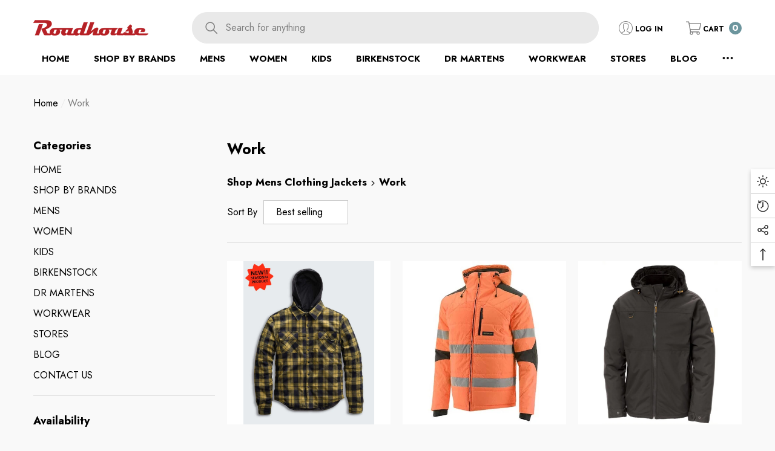

--- FILE ---
content_type: text/css
request_url: https://roadhouse.net.au/cdn/shop/t/4/assets/component-auth.css?v=43172657042597536281715489135
body_size: -167
content:
.auth-text{text-align:center;font-size:var(--font-size);font-weight:var(--font-weight-normal);line-height:var(--line-height);letter-spacing:var(--letter-spacing);color:var(--color-text2)}.auth-form .form-input{min-height:var(--btn-min-height);padding-top:var(--btn-padding-top);padding-bottom:var(--btn-padding-bottom);text-align:center}.auth-actions{margin:30px 0 0}.auth-actions .button{border-radius:0}.auth-actions .button-register{display:flex;align-items:center;justify-content:center}.auth-link{margin:24px 0 0}.auth-form .form-field+.form-field,.auth-actions .button+.button{margin-top:10px}.auth-form.auth-form-2{padding:30px 20px}.auth-form.auth-form-2 .form-input{text-align:left}.account-dropdown{padding:30px 20px}.account-dropdown .account-item{display:inline-block;vertical-align:middle;position:relative;width:100%;border-bottom:1px solid #c7c7c7;padding:0}.account-dropdown .account-item:last-child{border-bottom:0}.account-dropdown .account-action{width:100%;padding:10px 0;margin:0;text-transform:capitalize}.halo-auth-popup .halo-popup-wrapper{padding:25px 30px 30px}.halo-auth-popup .halo-popup-header{margin:10px 0 28px}.halo-auth-popup .auth-link{font-size:calc(var(--font-size) + 1px);font-weight:var(--font-weight-medium);margin:20px 0 2px}.halo-auth-popup.halo-popup-topDown{top:-101%;overflow-y:auto;overflow-x:hidden;max-height:100vh}.halo-header-image img{width:100%}body.auth-popup-show,body.auth-sidebar-show{overflow:hidden;height:100%}body.auth-popup-show .background-overlay,body.auth-sidebar-show .background-overlay{display:block}body.auth-popup-show .halo-auth-popup{opacity:1;visibility:visible;pointer-events:auto}body.auth-popup-show .halo-auth-popup.halo-popup-topDown{top:0}body.auth-sidebar-show .halo-auth-sidebar{-webkit-transform:none!important;transform:none!important}@media (min-width: 1025px){.auth-form.auth-form-2,.account-dropdown{padding-left:30px;padding-right:30px}body.auth-popup-show,body.auth-sidebar-show{padding-right:10px}}
/*# sourceMappingURL=/cdn/shop/t/4/assets/component-auth.css.map?v=43172657042597536281715489135 */


--- FILE ---
content_type: text/javascript
request_url: https://roadhouse.net.au/cdn/shop/t/4/assets/variants-quick-shop.js?v=46291497304558308871764473925
body_size: 1586
content:
class VariantQuickShopSelects extends HTMLElement{constructor(){super(),this.popup=this.closest(".card-QuickShop"),this.variants=this.getVariantData(),this.onVariantInit=debounce(()=>{this.updateOptions(),this.updateMasterId(),this.updateMedia(500),this.updatePrice(),this.updateVariants(this.variants)},500),this.onVariantInit(),this.addEventListener("change",this.onVariantChange.bind(this))}onVariantChange(event){this.updateOptions(),this.updateMasterId(),this.updateVariants(this.variants),this.currentVariant?(this.updateMedia(),this.updatePrice(),this.updateAttribute(!1,!this.currentVariant.available)):this.updateAttribute(!0)}updateVariants(variants){const options=Array.from(this.querySelectorAll(".product-form__input")),type=document.getElementById(`product-card-option-${this.dataset.product}`)?.getAttribute("data-type");let selectedOption1,selectedOption2,selectedOption3,selectedOption;if(variants){if(this.item=this.popup.closest(".card"),type=="button"){options[0]&&(selectedOption1=Array.from(options[0].querySelectorAll("input")).find(radio=>radio.checked).value,options[0].querySelector("[data-header-option]").textContent=selectedOption1),options[1]&&(selectedOption2=Array.from(options[1].querySelectorAll("input")).find(radio=>radio.checked).value,options[1].querySelector("[data-header-option]").textContent=selectedOption2),options[2]&&(selectedOption3=Array.from(options[2].querySelectorAll("input")).find(radio=>radio.checked).value,options[2].querySelector("[data-header-option]").textContent=selectedOption3);var checkVariant=()=>{var optionsSize=parseInt(options.length);if(optionsSize>1){var variantList=variants.filter(variant=>{switch(optionsSize){case 2:return variant.option2===selectedOption2;case 3:return variant.option3===selectedOption3}}),input1List=options[0].querySelectorAll(".product-form__radio");input1List.forEach(input=>{var label=input.nextSibling,optionSoldout=Array.from(variantList).find(variant=>variant.option1==input.value&&variant.available),optionUnavailable=Array.from(variantList).find(variant=>variant.option1==input.value);optionSoldout==null?optionUnavailable==null?(label.classList.remove("available","soldout"),label.classList.add("unavailable")):(label.classList.remove("available","unavailable"),label.classList.add("soldout")):(label.classList.remove("soldout","unavailable"),label.classList.add("available"))})}},updateVariant=(optionSoldout,optionUnavailable,element,optionIndex)=>{var label=element.nextSibling;optionSoldout==null?optionUnavailable==null?(label.classList.remove("available","soldout"),label.classList.add("unavailable")):(label.classList.remove("available","unavailable"),label.classList.add("soldout")):(label.classList.remove("soldout","unavailable"),label.classList.add("available"))},renderVariant=(optionIndex,fieldset)=>{fieldset.querySelectorAll(".product-form__radio").forEach(input=>{const inputVal=input.value,optionSoldout=variants.find(variant=>{switch(optionIndex){case 0:return variant.option1==inputVal&&variant.available;case 1:return variant.option1==selectedOption1&&variant.option2==inputVal&&variant.available;case 2:return variant.option1==selectedOption1&&variant.option2==selectedOption2&&variant.option3==inputVal&&variant.available}}),optionUnavailable=variants.find(variant=>{switch(optionIndex){case 0:return variant.option1==inputVal;case 1:return variant.option1==selectedOption1&&variant.option2==inputVal;case 2:return variant.option1==selectedOption1&&variant.option2==selectedOption2&&variant.option3==inputVal}});updateVariant(optionSoldout,optionUnavailable,input,optionIndex)})}}else{options[0]&&(selectedOption1=options[0].querySelector("select").value,options[0].querySelector("[data-header-option]").textContent=selectedOption1),options[1]&&(selectedOption2=options[1].querySelector("select").value,options[1].querySelector("[data-header-option]").textContent=selectedOption2),options[2]&&(selectedOption3=options[2].querySelector("select").value,options[2].querySelector("[data-header-option]").textContent=selectedOption3);var checkVariant=()=>{var optionsSize=parseInt(options.length);if(optionsSize>1){var variantList=variants.filter(variant=>{switch(optionsSize){case 2:return variant.option2===selectedOption2;case 3:return variant.option3===selectedOption3}}),option1List=options[0].querySelectorAll("option");option1List.forEach(option=>{var optionSoldout=Array.from(variantList).find(variant=>variant.option1==option.value&&variant.available),optionUnavailable=Array.from(variantList).find(variant=>variant.option1==option.value);optionSoldout==null?optionUnavailable==null?(option.classList.remove("available","soldout"),option.classList.add("unavailable"),option.setAttribute("disabled","disabled")):(option.classList.remove("available","unavailable"),option.classList.add("soldout"),option.removeAttribute("disabled")):(option.classList.remove("soldout","unavailable"),option.classList.add("available"),option.removeAttribute("disabled"))})}},updateVariant=(optionSoldout,optionUnavailable,element)=>{optionSoldout==null?optionUnavailable==null?(element.classList.remove("available","soldout"),element.classList.add("unavailable"),element.setAttribute("disabled","disabled")):(element.classList.remove("available","unavailable"),element.classList.add("soldout"),element.removeAttribute("disabled")):(element.classList.remove("soldout","unavailable"),element.classList.add("available"),element.removeAttribute("disabled"))},renderVariant=(optionIndex,select)=>{select.querySelectorAll("option").forEach(option=>{const optionVal=option.getAttribute("value"),optionSoldout=variants.find(variant=>{switch(optionIndex){case 0:return variant.option1==optionVal&&variant.available;case 1:return variant.option1==selectedOption1&&variant.option2==optionVal&&variant.available;case 2:return variant.option1==selectedOption1&&variant.option2==selectedOption2&&variant.option3==optionVal&&variant.available}}),optionUnavailable=variants.find(variant=>{switch(optionIndex){case 0:return variant.option1==optionVal;case 1:return variant.option1==selectedOption1&&variant.option2==optionVal;case 2:return variant.option1==selectedOption1&&variant.option2==selectedOption2&&variant.option3==optionVal}});updateVariant(optionSoldout,optionUnavailable,option)})}}if(this.item.querySelector(`.swatch-label[title="${selectedOption1}"]`)?selectedOption=selectedOption1:this.item.querySelector(`.swatch-label[title="${selectedOption2}"]`)?selectedOption=selectedOption2:selectedOption=selectedOption3,this.item.querySelector(`.swatch-label[title="${selectedOption}"]`)){if(this.productTitle=this.item.querySelector(".card-title"),this.item.querySelector(".swatch-label")&&this.item.querySelectorAll(".swatch-label").forEach(label=>{label.getAttribute("title")==selectedOption?label.classList.add("is-active"):label.classList.remove("is-active")}),window.enable_swatch_name)if(this.productTitle.classList.contains("card-title-change"))this.productTitle.querySelector("[data-change-title]").innerText=" - "+selectedOption;else{let spanText=document.createElement("span",{"data-change-title":""});spanText.innerText=" - "+selectedOption,this.productTitle.classList.add("card-title-change"),this.productTitle.appendChild(spanText)}if(this.item.querySelector("a:not(.single-action)")){let productHref=this.productTitle.getAttribute("href");this.item.querySelectorAll("a:not(.single-action)").forEach(link=>{link.setAttribute("href",productHref.split("?variant=")[0]+"?variant="+this.currentVariant.id)})}}options.forEach(fieldset=>{const optionIndex=parseInt(fieldset.getAttribute("data-option-index"));renderVariant(optionIndex,fieldset),checkVariant()})}}updateOptions(){this.options=Array.from(this.querySelectorAll("select"),select=>select.value)}updateMasterId(){this.currentVariant=this.getVariantData().find(variant=>!variant.options.map((option,index)=>this.options[index]===option).includes(!1))}updateMedia(){if(!this.currentVariant||!this.currentVariant?.featured_image)return;this.item=this.popup.closest(".card");const itemImage=this.item.querySelector(".card-media");itemImage&&(itemImage.querySelector("img").setAttribute("src",this.currentVariant?.featured_image.src),itemImage.querySelector("img").setAttribute("srcset",this.currentVariant?.featured_image.src),itemImage.querySelector("img").setAttribute("alt",this.currentVariant?.featured_image.alt))}updatePrice(){fetch(`${this.dataset.url}?variant=${this.currentVariant.id}&view=quick_shop`).then(response=>response.text()).then(responseText=>{const html=new DOMParser().parseFromString(responseText,"text/html"),id=`product-price-${html.querySelector('.halo-page-padding[id*="ProductSection-"]').dataset.sectionId}-${this.dataset.product}`,destination=document.getElementById(`product-quick-shop-price-${this.dataset.product}`),source=html.getElementById(id);if(source&&destination&&(destination.innerHTML=source.innerHTML),this.checkNeedToConvertCurrency()){let currencyCode=document.getElementById("currencies")?.querySelector(".active")?.getAttribute("data-currency");Currency.convertAll(window.shop_currency,currencyCode,"span.money","money_format")}})}updateAttribute(unavailable=!0,disable=!0){this.item=this.popup.closest(".card"),this.notifyMe=this.item.querySelector(".card-notifyMe");const addButton=document.getElementById(`product-quick-shop-form-${this.dataset.product}`)?.querySelector('[name="add"]'),productForms=document.querySelectorAll(`#product-quick-shop-form-${this.dataset.product}`);if(unavailable){let text=window.variantStrings.unavailable;addButton.setAttribute("disabled",!0),addButton.textContent=text,this.notifyMe&&(this.notifyMe.style.display="none")}else{if(disable){let text=window.variantStrings.soldOut;addButton.setAttribute("disabled",!0),addButton.textContent=text,this.notifyMe&&(this.notifyMe.querySelector('input[name="halo-notify-product-variant"]').value=this.currentVariant.title,this.notifyMe.querySelector(".notifyMe-text").innerHTML="",this.notifyMe.style.display="block")}else{let text,inventory=this.currentVariant?.inventory_management,arrayInVarName,inven_array,inven_num,inventoryQuantity;if(inventory!=null&&(arrayInVarName=`product_quick_shop_inven_array_${this.dataset.product}`,inven_array=window[arrayInVarName],inven_array!=null&&(inven_num=inven_array[this.currentVariant.id],inventoryQuantity=parseInt(inven_num))),typeof inventoryQuantity<"u"?inventoryQuantity>0?text=window.variantStrings.addToCart:text=window.variantStrings.preOrder:text=window.variantStrings.addToCart,addButton.removeAttribute("disabled"),addButton.textContent=text,this.notifyMe&&(this.notifyMe.style.display="none"),this.checkNeedToConvertCurrency()){let currencyCode=document.getElementById("currencies")?.querySelector(".active")?.getAttribute("data-currency");Currency.convertAll(window.shop_currency,currencyCode,"span.money","money_format")}}document.querySelectorAll(`#product-quick-shop-form-${this.dataset.product}`).forEach(productForm=>{const input=productForm.querySelector('input[name="id"]');input.value=this.currentVariant.id,input.dispatchEvent(new Event("change",{bubbles:!0}))})}}getVariantData(){return this.variantData=this.variantData||JSON.parse(this.querySelector('[type="application/json"]').textContent),this.variantData}checkNeedToConvertCurrency(){return window.show_multiple_currencies&&Currency.currentCurrency!=window.shop_currency||window.show_auto_currency}}customElements.define("variant-quick-shop-selects",VariantQuickShopSelects);class VariantQuickShopRadios extends VariantQuickShopSelects{constructor(){super()}updateOptions(){const fieldsets=Array.from(this.querySelectorAll("fieldset"));this.options=fieldsets.map(fieldset=>Array.from(fieldset.querySelectorAll("input")).find(radio=>radio.checked).value)}}customElements.define("variant-quick-shop-radios",VariantQuickShopRadios);
//# sourceMappingURL=/cdn/shop/t/4/assets/variants-quick-shop.js.map?v=46291497304558308871764473925
